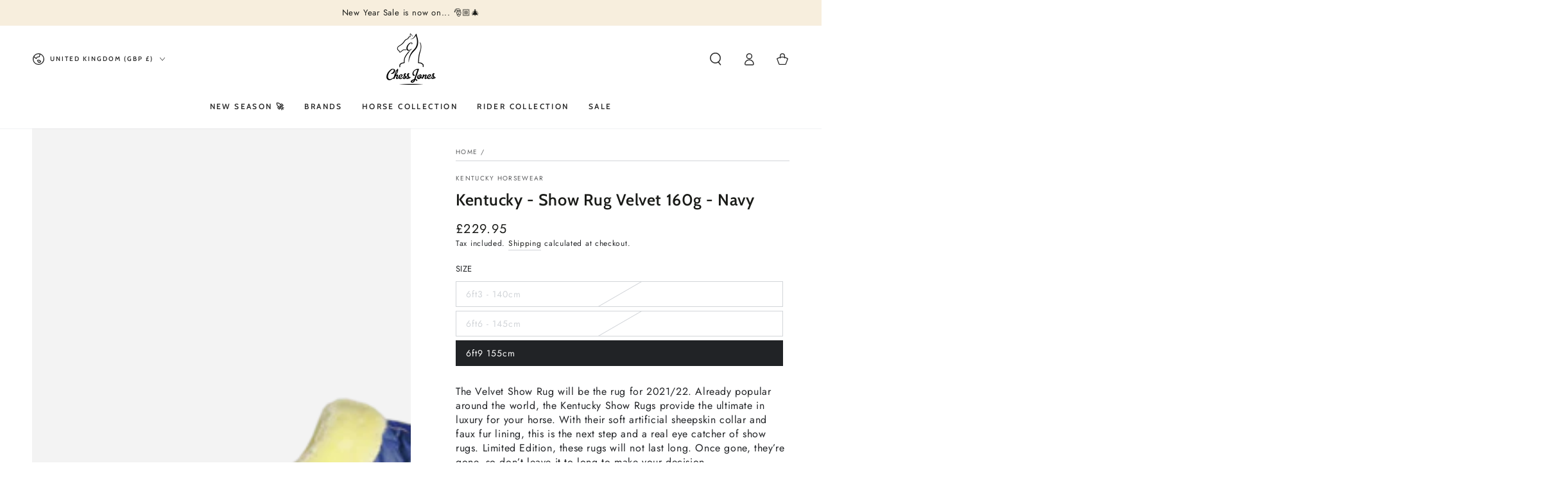

--- FILE ---
content_type: text/javascript
request_url: https://www.chessjonesequestrian.com/cdn/shop/t/4/assets/footer-accordion.js?v=61102387610248778321752513818
body_size: -497
content:
class FooterAccordion extends HTMLElement{constructor(){super(),this.detailsContainer=this.querySelector("details"),this.summaryToggle=this.querySelector("summary"),this.summaryIsEmpty=this.summaryToggle.textContent.trim().length==0,this.detailsContainer.addEventListener("keyup",event=>event.code.toUpperCase()==="ESCAPE"&&this.close()),this.summaryToggle.addEventListener("click",this.onSummaryClick.bind(this)),document.addEventListener("matchSmall",this.close.bind(this)),document.addEventListener("unmatchSmall",this.open.bind(this)),!theme.config.mqlSmall||this.summaryIsEmpty?(this.detailsContainer.setAttribute("open",!0),this.summaryIsEmpty&&this.detailsContainer.setAttribute("empty",!0)):this.dataset.open==null&&this.detailsContainer.removeAttribute("open")}onSummaryClick(event){event.preventDefault(),event.target.closest("details").hasAttribute("open")?this.close():this.open()}open(){this.detailsContainer.setAttribute("open",!0)}close(){theme.config.mqlSmall&&!this.summaryIsEmpty&&this.detailsContainer.removeAttribute("open")}}customElements.define("footer-accordion",FooterAccordion);
//# sourceMappingURL=/cdn/shop/t/4/assets/footer-accordion.js.map?v=61102387610248778321752513818
